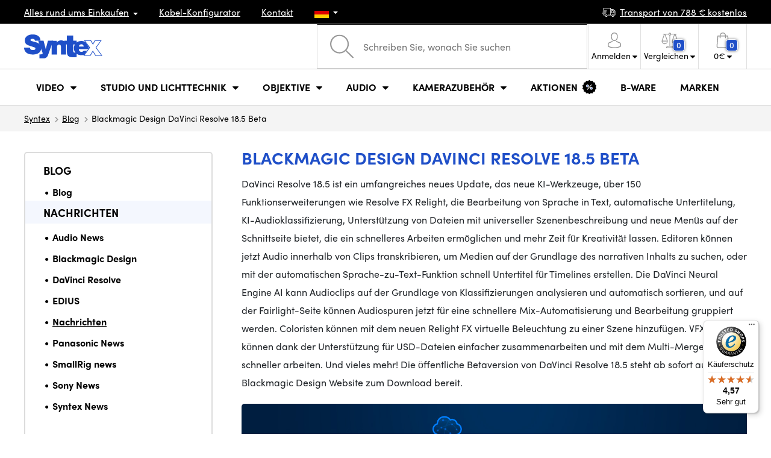

--- FILE ---
content_type: text/html; charset=UTF-8
request_url: https://www.syntexshop.de/beta-verze-davinci-resolve-18-5-ke-stazeni
body_size: 15829
content:
<!doctype html>
<html lang="cs" class="cc--light-funky">
<head>
	<meta charset="utf-8">
	<meta name="viewport" content="width=device-width, initial-scale=1, user-scalable=no, maximum-scale=1, shrink-to-fit=no">
	<title>Blackmagic Design DaVinci Resolve 18.5 Beta / SYNTEXSHOP.DE</title>
	<style> img, svg { max-width: 0px; height: auto; } </style>
	<link rel="stylesheet" href="https://use.typekit.net/xhw5loq.css">
	<link href="/styles/20260118-185811/css.css" rel="stylesheet" lazyload>
	<script>(function(a){_q=function(){return a;};$=function(f){typeof f==="function" && a.push(arguments);return $;};jQuery=$.ready=$;}([]));</script>
	<script>var mobileApp=0, mobilePromo=0, downloadPromo=0, eshopRoundIt=2, eshopLang='DE', eshopType = 'RETAIL';</script>

	<meta name="description" content="DaVinci Resolve 18.5 ist ein umfangreiches neues Update, das neue KI-Werkzeuge, über 150 Funktionserweiterungen wie Resolve">
	<meta name="twitter:card" content="summary">
	<meta name="twitter:title" content="Blackmagic Design DaVinci Resolve 18.5 Beta / SYNTEXSHOP.DE">
	<meta name="twitter:description" content="DaVinci Resolve 18.5 ist ein umfangreiches neues Update, das neue KI-Werkzeuge, über 150 Funktionserweiterungen wie Resolve">
	<meta name="twitter:image" content="https://www.syntexshop.de/media/facebook/DE_fbshare.png">

	<meta property="og:title" content="Blackmagic Design DaVinci Resolve 18.5 Beta / SYNTEXSHOP.DE">
	<meta property="og:description" content="DaVinci Resolve 18.5 ist ein umfangreiches neues Update, das neue KI-Werkzeuge, über 150 Funktionserweiterungen wie Resolve">
	<meta property="og:image" content="https://www.syntexshop.de/media/facebook/DE_fbshare.png">
	<meta property="og:site_name" content="SYNTEXSHOP.DE">
	<meta property="og:url" content="https://www.syntexshop.de/beta-verze-davinci-resolve-18-5-ke-stazeni">
	<link rel="shortcut icon" href="/favicon.ico">
	<meta name="robots" content="index, follow">
		<script type="application/ld+json"> {
		"@context": "https://schema.org", "@type":
		"Organization", "url": "https://www.syntexshop.de/",
		"logo": "https://www.syntexshop.de/styles/img/logo.svg"
	} </script>
		<script> var GTMTag='GTM-PTHQZ4C'; window.dataLayer = window.dataLayer || []; </script>
		</head>
<body class="preload">
  <div class="web-wrap" id="top">
		<div class="top-info">
			<div class="container">
				<ul>
					<li class="has-dropdown">
						<a href="/all-about-shopping"><span>Alles rund ums Einkaufen</span></a>
						<ul class="dropdown">
							<li><a href="/i/versand-und-bezahlung">
								Versand und Bezahlung</a></li>
							<li><a href="/i/allgemeine-geschaftsbedingungen">
								Geschäftsbedingungen (AGB)</a></li>
							<li><a href="/i/bedingungen-fur-die-nutzung-der-website">
								Nutzungsbedingungen</a></li>
							<li><a href="/i/prodejna-praha">
								Zentrale Prag</a></li>
							<li><a href="/i/geschaft-in-bratislava">
								Geschäft Bratislava</a></li>
						</ul>
					</li>
					<li><a href="/kabel-und-steckverbinder-kabel-konfigurator">
						<span>Kabel-Konfigurator</span></a></li>
					<li><a href="/i/kontakt">
						Kontakt</a></li>
					<li class="lang has-dropdown">
						<a href="/"><img src="/styles/flags/DE.svg"/></a>
						<ul class="dropdown">
							<li><a href="https://www.syntex.cz/"><img src="/styles/flags/CZ.svg"/> CZ</a></li>
							<li><a href="https://www.syntex.sk/"><img src="/styles/flags/SK.svg"/> SK</a></li>
							<li><a href="https://www.syntex.tv/"><img src="/styles/flags/EU.svg"/> EU</a></li>
							<li><a href="https://www.syntexshop.hu/"><img src="/styles/flags/HU.svg"/> HU</a></li>
							<li><a href="https://www.syntexshop.at/"><img src="/styles/flags/AT.svg"/> AT</a></li>
							<li><a href="https://www.syntexshop.de/"><img src="/styles/flags/DE.svg"/> DE</a></li>
							<li><a href="https://www.syntex.si/"><img src="/styles/flags/SI.svg"/> SI</a></li>
							<li><a href="https://www.syntex.hr/"><img src="/styles/flags/HR.svg"/> HR</a></li>
						</ul>
					</li>
				</ul>
				<ul>
					<li><a href="/i/versand-und-bezahlung"><img src="/styles/img/car.svg"/><span>
						Transport von						788						€ kostenlos</span></a></li>
														</ul>
			</div>
		</div>				<div class="header-placeholder"><div class="header-main">
			<header>
				<div class="header-main__top"><div class="container">
					<a href="/" class="logo"><img src="/styles/img/logo.svg"/></a>
					<ul class="tools">
						<li class="tools-search">
							<a href="" class="search-open"><span>
								<svg xmlns="http://www.w3.org/2000/svg" viewBox="0 0 450 449.09"><path d="M446.36,427.62,315,297.29A178.84,178.84,0,0,0,359.1,179.55C359.1,80.48,278.52,0,179.55,0S0,80.58,0,179.55,80.58,359.1,179.55,359.1A178.84,178.84,0,0,0,297.29,315L428.62,445.36a12.67,12.67,0,0,0,8.87,3.73,12.31,12.31,0,0,0,8.87-3.73A12.63,12.63,0,0,0,446.36,427.62ZM25.12,179.55C25.12,94.4,94.4,25.21,179.45,25.21S333.79,94.49,333.79,179.55,264.61,334,179.45,334,25.12,264.7,25.12,179.55Z" style="fill:#969696"/></svg>
							</span><strong>Abgerufen von</strong></a>
							<form class="search" method="get" action="/search" id="sform" autocomplete="off">
								<input type="text" id="squery" name="q" value="" placeholder="Schreiben Sie, wonach Sie suchen" />
								<span><svg xmlns="http://www.w3.org/2000/svg" viewBox="0 0 450 449.09"><path d="M446.36,427.62,315,297.29A178.84,178.84,0,0,0,359.1,179.55C359.1,80.48,278.52,0,179.55,0S0,80.58,0,179.55,80.58,359.1,179.55,359.1A178.84,178.84,0,0,0,297.29,315L428.62,445.36a12.67,12.67,0,0,0,8.87,3.73,12.31,12.31,0,0,0,8.87-3.73A12.63,12.63,0,0,0,446.36,427.62ZM25.12,179.55C25.12,94.4,94.4,25.21,179.45,25.21S333.79,94.49,333.79,179.55,264.61,334,179.45,334,25.12,264.7,25.12,179.55Z" style="fill:#969696"/></svg></span>
								<a href="" class="search-close" autocomplete="off"><i class="fas fa-times"></i></a>
							</form>
						</li>						<li class="js-click">							<a href="/eshop/loginform">
								<span><svg xmlns="http://www.w3.org/2000/svg" viewBox="0 0 410.76 482.9"><g id="Vrstva_2" data-name="Vrstva 2"><g id="Capa_1" data-name="Capa 1"><path d="M203.63,260.2h3.2c29.3-.5,53-10.8,70.5-30.5,38.5-43.4,32.1-117.8,31.4-124.9-2.5-53.3-27.7-78.8-48.5-90.7C244.73,5.2,226.63.4,206.43,0h-1.7c-11.1,0-32.9,1.8-53.8,13.7s-46.6,37.4-49.1,91.1c-.7,7.1-7.1,81.5,31.4,124.9C150.63,249.4,174.33,259.7,203.63,260.2Zm-75.1-152.9c0-.3.1-.6.1-.8,3.3-71.7,54.2-79.4,76-79.4h1.2c27,.6,72.9,11.6,76,79.4a2,2,0,0,0,.1.8c.1.7,7.1,68.7-24.7,104.5-12.6,14.2-29.4,21.2-51.5,21.4h-1c-22-.2-38.9-7.2-51.4-21.4C121.63,176.2,128.43,107.9,128.53,107.3Z" style="fill:#969696"/><path d="M410.73,383.6v-.3c0-.8-.1-1.6-.1-2.5-.6-19.8-1.9-66.1-45.3-80.9l-1-.3c-45.1-11.5-82.6-37.5-83-37.8a13.5,13.5,0,1,0-15.5,22.1c1.7,1.2,41.5,28.9,91.3,41.7,23.3,8.3,25.9,33.2,26.6,56a20.08,20.08,0,0,0,.1,2.5c.1,9-.5,22.9-2.1,30.9-16.2,9.2-79.7,41-176.3,41-96.2,0-160.1-31.9-176.4-41.1-1.6-8-2.3-21.9-2.1-30.9,0-.8.1-1.6.1-2.5.7-22.8,3.3-47.7,26.6-56,49.8-12.8,89.6-40.6,91.3-41.7a13.5,13.5,0,0,0-15.5-22.1c-.4.3-37.7,26.3-83,37.8-.4.1-.7.2-1,.3C2,314.7.73,361,.13,380.7a20.08,20.08,0,0,1-.1,2.5v.3c-.1,5.2-.2,31.9,5.1,45.3a12.83,12.83,0,0,0,5.2,6.3c3,2,74.9,47.8,195.2,47.8s192.2-45.9,195.2-47.8a13.38,13.38,0,0,0,5.2-6.3C410.93,415.5,410.83,388.8,410.73,383.6Z" style="fill:#969696"/></g></g></svg></span>
								<strong class="has-dropdown">Anmelden<img src="/styles/img/dropdown-black.svg"></strong>
							</a>
							<div class="login-dropdown dropdown">
								<form action="/eshop/login" method="post">
									<div class="form-group">
										<label>E-Mail:</label>
										<input type="email" class="form-control" value="" name="loginemail" required>
									</div>
																		<div class="form-group">
										<label>Kennwort:<a href="/eshop/forgotpassword">Vergessenes Passwort</a></label>
										<input type="password" class="form-control" value="" name="loginpassword" required>
									</div>
																		<div class="buttons-divide mb-3">
										<button type="submit" class="btn btn-success">Einloggen</button>
										<span>oder</span>
										<a href="https://www.facebook.com/v15.0/dialog/oauth?scope=email&state=4f4361ca43a59b78822abf682e187911&response_type=code&approval_prompt=auto&redirect_uri=https%3A%2F%2Fwww.syntexshop.de%2F%3Ffacebook%3D1&client_id=516606982478176" class="btn btn-fb"><span><i class="fab fa-facebook-f"></i>&nbsp;&nbsp;Anmeldung durch Facebook</span></a>										<a href="https://accounts.google.com/o/oauth2/auth?response_type=code&access_type=online&client_id=19588025809-v61tok6nae6ogack3b5lgb909tv5smet.apps.googleusercontent.com&redirect_uri=https://www.syntexshop.de/?google=1&state&scope=email%20profile&approval_prompt=auto" class="btn btn-google  mt-2"><span><i class="fab fa-google"></i>&nbsp;&nbsp;Google-Anmeldung</span></a>										<a href="https://appleid.apple.com/auth/authorize?response_type=code&response_mode=form_post&client_id=tv.syntex.login&redirect_uri=https%3A%2F%2Fwww.syntexshop.de%2F%3Fapple%3D1&state=5f71677478&scope=name+email" class="btn btn-apple  mt-2"><span><i class="fab fa-apple"></i>&nbsp;&nbsp;AppleID-Anmeldung</span></a>																				<span>oder</span>
										<a href="/eshop/register" class="btn btn-primary">Registrieren</a>
									</div>
								</form>
							</div>
						</li>
						<li id="compareHeader">
							<a class="compareURL">
								<span>
									<svg xmlns="http://www.w3.org/2000/svg" viewBox="0 0 437.74 419"><g id="Vrstva_2" data-name="Vrstva 2"><g id="Layer_1" data-name="Layer 1"><path d="M437.51,226.27a8.86,8.86,0,0,0-.06-1.15l-.39-1.09c0-.08-.05-.16-.09-.25L376.43,54H392.6a9.13,9.13,0,0,0,0-18.26H254.4A36.4,36.4,0,0,0,228.32,9.68V9.13a9.13,9.13,0,1,0-18.26,0v.55A36.44,36.44,0,0,0,184,35.76H45.79a9.13,9.13,0,1,0,0,18.26H61L.77,223.79.69,224l-.39,1.1a7.47,7.47,0,0,0-.07,1.15A9,9,0,0,0,0,227.42a82.14,82.14,0,1,0,164.28,0,8.67,8.67,0,0,0-.23-1.15,8.86,8.86,0,0,0-.06-1.15L163.6,224c0-.08,0-.16-.09-.25L103,54h81A36.47,36.47,0,0,0,210.06,80.1v275H159.33c-11.79,0-22.24,7.53-25.71,18L119.53,406.3a9.12,9.12,0,0,0,8.4,12.7H310.46a9.13,9.13,0,0,0,8.4-12.7L305,373.84a27.34,27.34,0,0,0-26-18.73H228.32V80.1A36.44,36.44,0,0,0,254.4,54h80.1L274.23,223.79l-.08.23-.39,1.1a9,9,0,0,0-.07,1.15,9,9,0,0,0-.23,1.15,82.14,82.14,0,1,0,164.28,0A8.67,8.67,0,0,0,437.51,226.27Zm-355.37,65A64,64,0,0,1,18.9,236.55H145.38A64,64,0,0,1,82.14,291.31Zm60-73H22.1L81.64,54h.71ZM288,380.3l8.69,20.45h-155l9-21.14a9.13,9.13,0,0,1,8.66-6.24H279.05C283,373.37,286.47,375.88,288,380.3ZM219.19,63.14a18.26,18.26,0,1,1,18.26-18.25A18.27,18.27,0,0,1,219.19,63.14ZM355.1,54h.71l59.81,164.27h-120Zm.5,237.29a64,64,0,0,1-63.23-54.76H418.84A64,64,0,0,1,355.6,291.31Z" style="fill:#969696"/></g></g></svg>
									<span id="comparisonCount">0</span>
								</span>
								<strong class="has-dropdown">Vergleichen<img src="/styles/img/dropdown-black.svg"></strong>
							</a>
							<div class="compare-dropdown dropdown" id="compareContent">
																	<div class="delivery-info">
	Fügen Sie Ihre Produkte zur Anzeige eines Parametervergleiches hinzu. Siehe "Zum Vergleich hinzufügen" bei jedem Produkt.</div>
															</div>
						</li>						<li id="carthover">
							<a href="/eshop/basket">
								<span>
								<svg xmlns="http://www.w3.org/2000/svg" viewBox="0 0 391.4 489"><g id="Vrstva_2" data-name="Vrstva 2"><g id="Capa_1" data-name="Capa 1"><path d="M391.3,422.7l-28-315.3a13.48,13.48,0,0,0-13.4-12.3H292.3a96.61,96.61,0,0,0-193.2,0H41.5a13.41,13.41,0,0,0-13.4,12.3L.1,422.7c0,.4-.1.8-.1,1.2C0,459.8,32.9,489,73.4,489H318c40.5,0,73.4-29.2,73.4-65.1A4.87,4.87,0,0,0,391.3,422.7ZM195.7,27a69.67,69.67,0,0,1,69.6,68.1H126.1A69.67,69.67,0,0,1,195.7,27ZM318,462H73.4c-25.4,0-46-16.8-46.4-37.5L53.8,122.2H99v41a13.5,13.5,0,0,0,27,0v-41H265.3v41a13.5,13.5,0,0,0,27,0v-41h45.2l26.9,302.3C364,445.2,343.3,462,318,462Z" style="fill:#969696"/></g></g></svg>
								<span id="setnumproducts">0</span></span>
								<strong class="has-dropdown"><span id="settotalprice">0</span> €<img src="/styles/img/dropdown-black.svg"></strong>
							</a>
							<div class="cart-dropdown dropdown" id="b-cart-content">
									<div class="delivery-info">
		Ihr Korb ist derzeit leer. Viel Spass beim Stöbern.	</div>
								</div>						</li>
						<li class="open-mobile">
							<button class="hamburger hamburger--collapse hamburger--accessible js-hamburger" type="button">
							  	<span class="hamburger-box"><span class="hamburger-inner"></span></span>
								<span class="hamburger-label">Menu</span>
							</button>
						</li>
					</ul>
				</div></div>
								<div class="header-main__nav"><div class="container">
				<nav>
					<ul>
									<li class="hassubmenu">
				<em>					<span>Video</span>
											<i class="fas fa-chevron-down"></i>
						<i class="fas fa-chevron-up"></i>
						<span class="ico-select">
							<svg viewBox="0 0 292.36 164.45"><path d="M286.93,133.33,159,5.42a17.94,17.94,0,0,0-25.7,0L5.42,133.33a17.93,17.93,0,0,0,0,25.69,17.59,17.59,0,0,0,12.85,5.43H274.09a18.17,18.17,0,0,0,12.84-31.12Z"></path></svg>
						</span>
														</em>									<div class="submenu dropdown">
						<div class="submenu__header"><a href="/schafscherer-overheads-konverter-signalwandler" class="submenu__header__btn">Video Konverter</a><a href="/software-disk-array__blackmagic-design" class="submenu__header__btn">daVinci Resolve</a></div>						<div class="submenu__body">
														<div class="submenu__links">
								<div class="submenu__links__section"><strong><a href="/kameras">Kameras</a></strong><ul><li><a href="/kameras-digitales-kino">Digitales Kino</a></li><li><a href="/kameras-sendung">Sendung</a></li><li><a href="/kameras-action-kameras">Action-Kameras</a></li><li><a href="/kameras-kompaktkameras">Kompaktkameras</a></li><li><a href="/kameras-ptz-kameras">PTZ-Kameras, Webcams</a></li><li><a href="/streaming-kamera-stream">Kamera-Stream</a></li><li><a href="/kameras-sicherheits-ip-kameras">Sicherheits-IP-Kameras</a></li></ul></div><div class="submenu__links__section"><strong><a href="/objektive-filter">Objektive und Filter</a></strong><ul><li><a href="/objektive-filter-objektive">Objektive</a></li><li><a href="/objektive-filter-reinigung">Reinigung</a></li><li><a href="/objektive-filter-filter">Filter</a></li><li class="li-all"><a href="/objektive-filter">Objektive und Filter</a></li></ul></div><div class="submenu__links__section"><strong><a href="/schafscherer-overheads-konverter-drahtlose-videoubertragung">Drahtlose Videoübertragung</a></strong><ul><li><a href="schafscherer-overheads-konverter-drahtlose-videoubertragung__zugang%20wireless%20video_sdi">SDI Übertragung</a></li><li><a href="/schafscherer-overheads-konverter-drahtlose-videoubertragung__zugang%20wireless%20video_hdmi">HDMI Übertragung​</a></li><li><a href="/schafscherer-overheads-konverter-drahtlose-videoubertragung__hollyland">Holllyland</a></li></ul></div><div class="submenu__links__section"><strong><a href="/regie-drahtlos-av-konverter">Regie, Drahtlos AV und Konverter</a></strong><ul><li><a href="/schafscherer-overheads-konverter-unter-der-regie-von">Unter der Regie von</a></li><li><a href="/schafscherer-overheads-konverter-mobile-live-redaktionsraume">Mobile Live-Redaktionsräume</a></li><li><a href="/streaming-streaming-overhead">Streaming-Overhead</a></li><li><a href="/software-disk-array-treiber-software-mehrkosten">Software-Mehrkosten</a></li><li><a href="/schafscherer-overheads-konverter-signalwandler">Signalwandler</a></li><li><a href="/videorekorder-feldaufzeichnungsgerate-monitore">Feldaufzeichnungsgeräte / Monitore</a></li><li><a href="/videorekorder-studio-recorder">Studio-Recorder</a></li><li><a href="/videorekorder-videoaufzeichnung">Videoaufzeichnung</a></li></ul></div><div class="submenu__links__section"><strong><a href="/kabel-und-steckverbinder">Kabel, Stecker und Adapter</a></strong><ul><li><a href="/kabel-und-steckverbinder-sdi-kabel">SDI-Kabel</a></li><li><a href="/kabel-und-steckverbinder-hdmi-kabel">HDMI-Kabel</a></li><li><a href="/kabel-und-steckverbinder-kabel-auf-der-trommel">Kabel auf der Trommel</a></li><li><a href="/kabel-und-steckverbinder-optische-kabel-fertiggestellt">Optische Kabel fertiggestellt</a></li><li><a href="/thunderbolt-cables">Thunderbolt cables</a></li></ul></div><div class="submenu__links__section"><strong><a href="/schafscherer-overheads-konverter-gegensprechanlage-tally">Gegensprechanlage/Tally</a></strong><ul><li><a href="/schafscherer-overheads-konverter-gegensprechanlage-tally__hollyland">Hollyland Kommunikationssysteme</a></li><li><a href="/schafscherer-overheads-konverter-gegensprechanlage-tally__avmatrix">AV Matrix Tally</a></li></ul></div><div class="submenu__links__section"><strong><a href="/monitore">Monitore</a></strong><ul></ul></div>							</div>
																					<div class="submenu__promo">
								<div class="submenu__promo__box lazyload" data-bg="/media/submenu/panasonic-cam-01.png"><strong>Panasonic</strong><a href="/kameras-digitales-kino__panasonic">LUMIX</a></div><div class="submenu__promo__box lazyload" data-bg="/media/submenu/bmd-cam-01.png"><strong>Blackmagic</strong><a href="/kameras-digitales-kino__blackmagic-design">Digital Cinema</a></div><div class="submenu__promo__box lazyload" data-bg="/media/submenu/sony-cam-01.png"><strong>Sony</strong><a href="/kameras-digitales-kino__sony">ALPHA</a></div>							</div>
													</div>
					</div>
							</li>
						<li class="hassubmenu">
				<a href="/lichter-lichter">					<span>Studio und Lichttechnik</span>
											<i class="fas fa-chevron-down"></i>
						<i class="fas fa-chevron-up"></i>
						<span class="ico-select">
							<svg viewBox="0 0 292.36 164.45"><path d="M286.93,133.33,159,5.42a17.94,17.94,0,0,0-25.7,0L5.42,133.33a17.93,17.93,0,0,0,0,25.69,17.59,17.59,0,0,0,12.85,5.43H274.09a18.17,18.17,0,0,0,12.84-31.12Z"></path></svg>
						</span>
														</a>									<div class="submenu dropdown">
						<div class="submenu__header"><a href="/schafscherer-overheads-konverter-unter-der-regie-von__avmatrix" class="submenu__header__btn">AV Matrix Regie</a><a href="/monitore-monitore-und-projektoren__feelworld" class="submenu__header__btn">Feelworld TOP-Monitore​</a><a href="/monitore-monitore-und-projektoren__portkeys" class="submenu__header__btn">Portkeys TOP-Monitore​</a></div>						<div class="submenu__body">
														<div class="submenu__links">
								<div class="submenu__links__section"><strong><a href="/lichter-tragbare-lichter">Tragbare Lichter</a></strong><ul><li><a href="/lichter-studio-leuchten">Studio-Leuchten</a></li><li><a href="/lichter-stative-fur-leuchten">Stative für Leuchten</a></li><li><a href="/lichter-lichter-auf-der-kamera">Lichter auf der Kamera</a></li><li><a href="/lichter-zubehor">Zubehör für Leuchten</a></li><li><a href="/lichter-stative-fur-leuchten">Stative für Leuchten</a></li></ul></div><div class="submenu__links__section"><strong><a href="/streaming">Streaming</a></strong><ul><li><a href="/streaming-streaming-overhead">Streaming-Overhead</a></li><li><a href="/streaming-kamera-stream">Kamera-Stream</a></li><li><a href="/capture-karten">Videoschnittkarten</a></li><li><a href="/karten-ausschneiden-karten-ausschneiden__andere_mehr-eingaben">I/O-Karten für vMix</a></li><li><a href="/streaming-drehgeber">Drehgeber</a></li></ul></div><div class="submenu__links__section"><strong><a href="/regie-drahtlos-av-konverter">Regie, Drahtlos AV und Konverter</a></strong><ul><li><a href="/schafscherer-overheads-konverter-tastung">Tastung</a></li><li><a href="/schafscherer-overheads-konverter-signalwandler">Signalwandler</a></li><li><a href="/schafscherer-overheads-konverter-unter-der-regie-von">Unter der Regie von</a></li><li><a href="/videorekorder-studio-recorder">Studio-Recorder</a></li></ul></div><div class="submenu__links__section"><strong><a href="/monitore-monitore-und-projektoren">monitore und Projektoren</a></strong><ul><li><a href="/monitore-kamera-monitore">Kamera-Monitore</a></li><li><a href="/monitore-studio-monitore">Studio-Monitore</a></li><li><a href="/monitore-suchmaschine">Suchmaschine</a></li><li><a href="/monitore-montage-von-monitoren">Montage von Monitoren</a></li><li><a href="/monitore-schirme-fur-monitore">Schirme für Monitore</a></li><li><a href="/surveillance-monitors">Überwachungsmonitore</a></li></ul></div><div class="submenu__links__section"><strong><a href="/stative-slider-gimbal">Stative, Slider und Gimbal</a></strong><ul><li><a href="/stative-slider-und-gimbal-stative-fur-mikrofone">Stative für Mikrofone</a></li><li><a href="/stative-gleiter-kardanringe-stative">Stative</a></li></ul></div><div class="submenu__links__section"><strong><a href="/schafscherer-overheads-konverter-gegensprechanlage-tally">Gegensprechanlage/Tally</a></strong><ul></ul></div>							</div>
																					<div class="submenu__promo">
								<div class="submenu__promo__box lazyload" data-bg="/media/submenu/headphones.png"><strong>SmallRig Aktionen</strong><a href="/smallrig-rc60b-cob-led-video-light-with-power-bank-clamp-edition-4376">Smalrig RC60B</a></div>							</div>
													</div>
					</div>
							</li>
						<li class="hassubmenu">
				<a href="/objektive-filter-linsen-und-filter">					<span>Objektive</span>
											<i class="fas fa-chevron-down"></i>
						<i class="fas fa-chevron-up"></i>
						<span class="ico-select">
							<svg viewBox="0 0 292.36 164.45"><path d="M286.93,133.33,159,5.42a17.94,17.94,0,0,0-25.7,0L5.42,133.33a17.93,17.93,0,0,0,0,25.69,17.59,17.59,0,0,0,12.85,5.43H274.09a18.17,18.17,0,0,0,12.84-31.12Z"></path></svg>
						</span>
														</a>									<div class="submenu dropdown">
						<div class="submenu__header"><a href="/objektive-filter-objektive__moment__bajonett_t-series" class="submenu__header__btn">T-Series Moment Objektive​</a><a href="/ttartisan" class="submenu__header__btn">TTARTISAN TOP</a></div>						<div class="submenu__body">
														<div class="submenu__links">
								<div class="submenu__links__section"><strong><a href="/objektive-filter-linsen-und-filter">Objektive und Filter</a></strong><ul><li><a href="/objektive-filter-objektive__bajonett_ef">EF Bajonett</a></li><li><a href="/objektive-filter-objektive__bajonett_x-mount">Fuji X-Bajonett</a></li><li><a href="/objektive-filter-objektive__bajonett_e-mount">E-Bajonett</a></li><li><a href="/objektive-filter-objektive__bajonett_rf">RF-Bajonett</a></li><li><a href="/objektive-filter-objektive__bajonett_mft">m43 MFT</a></li><li><a href="/objektive-filter-objektive__bajonett_b4-2-3">B4 broadcast</a></li><li><a href="/objektive-filter-objektive__bajonett_pl">PL Bajonett</a></li><li><a href="/objektive-filter-objektive__bajonett_z-mount">Nikon Z-Bajonett</a></li><li><a href="/objektive-filter-objektive__bajonett_l-mount">L-Bajonett</a></li><li><a href="/objektive-filter-objektive__anamorphotisch_ano">Anamorphotisch</a></li></ul></div><div class="submenu__links__section"><strong><a href="/objektive-filter-filter">Filter</a></strong><ul><li><a href="/objektive-filter-filter__filter-type_uv-filtr">UV-Filter</a></li><li><a href="/objektive-filter-filter__filter-type_variable-nd">Vario-ND-Filter</a></li><li><a href="/objektive-filter-filter__moment">Moment-Filter</a></li><li><a href="/objektive-filter-filter__kfc">KF Concept- Filter</a></li><li><a href="/objektive-filter-filter__format-filter_4x5-65">4x5,65 Filter</a></li><li><a href="/objektive-filter-filter__bajonett_dji-osmo-pocket-3">DJI Osmo Pocket 3 Filter</a></li><li><a href="/objektive-filter-weitwinklige-unterarme-und-tele">Weitwinklige Unterarme und Tele</a></li></ul></div><div class="submenu__links__section"><strong><a href="/objektive-filter-adapter">Adapter</a></strong><ul><li><a href="/objektive-filter-adapter">Adapter</a></li></ul></div><div class="submenu__links__section"><strong><a href="/objektive-filter-zoomsteuerung">Zoomsteuerung</a></strong><ul><li><a href="/objektive-filter-seitlicher-fokus">Seitlicher Fokus</a></li><li><a href="/objektive-filter-matte-box">Matte Box</a></li><li><a href="/objektive-filter-zoomsteuerung">Zoomsteuerung</a></li></ul></div><div class="submenu__links__section"><strong><a href="/objektive-filter-linsen-und-filter">linsen und Filter</a></strong><ul><li><a href="/objektive-filter-reinigung">Reinigung</a></li><li><a href="/lens-cover">Lens cover</a></li></ul></div>							</div>
																				</div>
					</div>
							</li>
						<li class="hassubmenu">
				<a href="/audio">					<span>Audio</span>
											<i class="fas fa-chevron-down"></i>
						<i class="fas fa-chevron-up"></i>
						<span class="ico-select">
							<svg viewBox="0 0 292.36 164.45"><path d="M286.93,133.33,159,5.42a17.94,17.94,0,0,0-25.7,0L5.42,133.33a17.93,17.93,0,0,0,0,25.69,17.59,17.59,0,0,0,12.85,5.43H274.09a18.17,18.17,0,0,0,12.84-31.12Z"></path></svg>
						</span>
														</a>									<div class="submenu dropdown">
						<div class="submenu__header"><a href="/audio__sennheiser" class="submenu__header__btn">Sennheiser TOP</a><a href="/audio__rode" class="submenu__header__btn">RODE TOP</a><a href="/audio__hollyland" class="submenu__header__btn">Hollyland TOP</a></div>						<div class="submenu__body">
														<div class="submenu__links">
								<div class="submenu__links__section"><strong><a href="/audio-mikrofone">Mikrofone</a></strong><ul><li><a href="/audio-kamera-mikrofone">Kamera-Mikrofone</a></li><li><a href="/audio-studio-mikrofone">Studio-Mikrofone</a></li><li><a href="/audio-ansteckmikrofone">Ansteckmikrofone</a></li><li><a href="/audio-drahtlose-systeme">Drahtlose Systeme</a></li><li><a href="/audio-zubehor">Zubehör</a></li><li><a href="/stative-slider-und-gimbal-stative-fur-mikrofone">Stative für Mikrofone</a></li></ul></div><div class="submenu__links__section"><strong><a href="/audio-kopfhorer">Kopfhörer</a></strong><ul><li><a href="/audio-kopfhorer__sennheiser">Sennheiser Kopfhörer​</a></li><li><a href="/audio-kopfhorer__rode">RODE Kopfhörer​</a></li><li><a href="/audio-kopfhorer__yamaha">Yamaha Kopfhörer​</a></li></ul></div><div class="submenu__links__section"><strong><a href="/audio-studio-monitore">Studio-Monitore</a></strong><ul><li><a href="/audio-studio-monitore?cmax_0=201&vmax_0=1500">Studiomonitore bis 200 EUR</a></li><li><a href="/audio-studio-monitore?cmax_0=402&vmax_0=1500">Studiomonitore bis 400 EUR</a></li></ul></div><div class="submenu__links__section"><strong><a href="/audio-mischpult">Mischpult</a></strong><ul><li><a href="/audio-mischtechnik__rode">Rode Mischpulte</a></li><li><a href="/audio-mischtechnik__presonus">Presonus Mischpulte</a></li><li><a href="/audio-audio-schnittstelle">Audio-Schnittstelle</a></li><li><a href="/audio-aufzeichnungen">Aufzeichnungen</a></li></ul></div><div class="submenu__links__section"><strong><a href="/kabel-und-steckverbinder">Kabel, Stecker und Adapter</a></strong><ul><li><a href="/kabel-und-steckverbinder-audiokabel">Audiokabel</a></li><li><a href="/kabel-und-steckverbinder-audiokabel__steckertyp_xlr">XLR-Kabel</a></li></ul></div>							</div>
																					<div class="submenu__promo">
								<div class="submenu__promo__box lazyload" data-bg="/media/submenu/headphones.png"><strong>Mikrofone für iPhone 16 und 15</strong><a href="/search__masters_28542,28544,28545,28546,37190,37191,37193,37194?q=lark+m2">Hollyland LARK M2</a><a href="/search__masters_28542,28544,28545,28546,37190,37191,37193,37194?q=rode+wireless">RODE Wireless</a><a href="/audio-ansteckmikrofone__dji">Dji Mic</a></div>							</div>
													</div>
					</div>
							</li>
						<li class="hassubmenu">
				<a href="/accessoires-kafigtaschen-karten">					<span>Kamerazubehör</span>
											<i class="fas fa-chevron-down"></i>
						<i class="fas fa-chevron-up"></i>
						<span class="ico-select">
							<svg viewBox="0 0 292.36 164.45"><path d="M286.93,133.33,159,5.42a17.94,17.94,0,0,0-25.7,0L5.42,133.33a17.93,17.93,0,0,0,0,25.69,17.59,17.59,0,0,0,12.85,5.43H274.09a18.17,18.17,0,0,0,12.84-31.12Z"></path></svg>
						</span>
														</a>									<div class="submenu dropdown">
						<div class="submenu__header"><a href="/accessoires-kafigtaschen-karten__exascend" class="submenu__header__btn">Exascend TOP</a><a href="/smallrig" class="submenu__header__btn">SmallRig TOP</a><a href="/stative-gleiter-kardanringe-stative__manfrotto" class="submenu__header__btn">Manfrotto Stative TOP</a><a href="/tilta" class="submenu__header__btn submenu__header__btn--dark">Tilta Zubehör​</a></div>						<div class="submenu__body">
														<div class="submenu__links">
								<div class="submenu__links__section"><strong><a href="/accessoires-kafigtaschen-karten-rigs-kafige-zubehor">Rigs, Käfige, Zubehör</a></strong><ul><li><a href="/accessoires-kafigtaschen-karten-fertige-bausatze">Fertige Bausätze</a></li><li><a href="/accessoires-kafigtaschen-karten-kafige">Käfige</a></li><li><a href="/accessoires-kafigtaschen-karten-platten-unter-der-kamera">Platten unter der Kamera</a></li><li><a href="/accessoires-kafigtaschen-karten-matte-box">Matte Box</a></li><li><a href="/accessoires-kafigtaschen-karten-magischer-arm-arme">Magischer Arm - Arme</a></li><li><a href="/accessoires-kafigtaschen-karten-schulterstutzen">Schulterstützen</a></li><li><a href="/accessoires-kafigtaschen-karten-griffe">Griffe</a></li><li><a href="/accessoires-kafigtaschen-karten-15-und-19-mm-zubehor">15- und 19-mm-Zubehör</a></li><li><a href="/accessoires-kafigtaschen-karten-schrauben-schraubendreher">Schrauben, Schraubendreher</a></li></ul></div><div class="submenu__links__section"><strong><a href="/stative-slider-gimbal">Stative, Slider und Gimbal</a></strong><ul><li><a href="/stative-gleiter-kardanringe-stative">Stative</a></li><li><a href="/stative-gleiter-kardanringe-stativplatten">Stativplatten</a></li><li><a href="/tripods-for-lights">Tripods for lights</a></li><li><a href="/stative-gleiter-kardanringe-tischstative">Tischstative</a></li><li><a href="/stative-gleiter-kardanringe-kardanische-aufhangungen">Kardanische Aufhängungen</a></li><li><a href="/stative-gleiter-kardanringe-schieberegler">Schieberegler</a></li></ul></div><div class="submenu__links__section"><strong><a href="/batterien-ladegerate-netzteile-batterien">Batterien</a></strong><ul><li><a href="/batterien-ladegerate-netzteile-batterien__mount-type_v-mount">V-Mount Batterien​</a></li><li><a href="/batterien-ladegerate-netzteile-batterien__mount-type_np-f">Sony NP Batterien​⬤</a></li><li><a href="/batterien-ladegerate-netzteile-batterie-14-4v">Batterie 14,4V</a></li><li><a href="/batterien-ladegerate-netzteile-7-2-v-batterie">7,2-V-Batterie</a></li><li><a href="/batterien-ladegerate-netzteile-14-4-v-ladegerate">14,4-V-Ladegeräte</a></li><li><a href="/batterien-ladegerate-netzteile-7-2v-ladegerate">7,2V-Ladegeräte</a></li><li><a href="/batterien-ladegerate-netzteile-power-batterieplatten">Power-Batterieplatten</a></li><li><a href="/batterien-ladegerate-netzteile-stromversorgungen">Stromversorgungen</a></li></ul></div><div class="submenu__links__section"><strong><a href="/accessoires-kafigtaschen-karten-karten-leser">Karten, Leser</a></strong><ul><li><a href="/accessoires-kafigtaschen-karten-sd-karten">SD-Karten</a></li><li><a href="/accessoires-kafigtaschen-karten-ssd">SSD</a></li><li><a href="/accessoires-kafigtaschen-karten-cfast-karten">CFAST-Karten</a></li><li><a href="/accessoires-kafigtaschen-karten-cfexpress">CFexpress</a></li><li><a href="/accessoires-kafigtaschen-karten-red-mini-mag">RED MINI-MAG</a></li><li><a href="/accessoires-kafigtaschen-karten-kartenleser">Kartenleser</a></li></ul></div><div class="submenu__links__section"><strong><a href="/kabel-und-steckverbinder">Kabel, Stecker und Adapter</a></strong><ul><li><a href="/kabel-und-steckverbinder-hdmi-kabel">HDMI-Kabel</a></li><li><a href="/kabel-und-steckverbinder-sdi-kabel">SDI-Kabel</a></li><li><a href="/kabel-und-steckverbinder-kabel-auf-der-trommel">Kabel auf der Trommel</a></li><li><a href="/kabel-und-steckverbinder-optische-kabel-fertiggestellt">Optische Kabel fertiggestellt</a></li></ul></div><div class="submenu__links__section"><strong><a href="/accessoires-kafigtaschen-karten-taschen-koffer-regenmantel">Taschen, Koffer, Regenmäntel</a></strong><ul><li><a href="/photobags">Kamera- und Fotorucksäcke</a></li><li><a href="/accessoires-kafigtaschen-karten-reisekoffer">Reisekoffer</a></li><li><a href="/accessoires-kafigtaschen-karten-regenmantel">Regenmäntel</a></li><li><a href="/photobags__moment">Moment Rucksäcke</a></li></ul></div>							</div>
																					<div class="submenu__promo">
								<div class="submenu__promo__box" ><strong>MOMENT</strong><a href="https://www.syntexshop.de/moment__masters_37193,37194">IPHONE 16 PRO &amp; PRO MAX</a><a href="https://www.syntexshop.de/moment__masters_28542,28546?page=1">IPHONE 15 PRO &amp; PRO MAX</a></div>							</div>
													</div>
					</div>
							</li>
						<li>
				<a href="/sale">					<span>Aktionen</span>
																<svg  xmlns="http://www.w3.org/2000/svg" viewBox="0 0 478.19 488.03"><g id="Vrstva_2" data-name="Vrstva 2"><g id="Capa_1" data-name="Capa 1"><circle cx="174.24" cy="202.56" r="20.4" style="fill:#1f4fc7"></circle><circle cx="303.84" cy="285.36" r="20.4" style="fill:#1f4fc7"></circle><path d="M472,271l-7.4-10.1a31.84,31.84,0,0,1-.3-37.1l7.2-10.2a31.83,31.83,0,0,0-11-46.4l-11-5.9a31.69,31.69,0,0,1-16.3-33.3l2.1-12.3a31.76,31.76,0,0,0-30-37l-12.5-.5a31.88,31.88,0,0,1-29.2-22.9l-3.5-12A31.7,31.7,0,0,0,317,23l-11.5,4.9a31.69,31.69,0,0,1-36.2-8l-8.3-9.3a31.7,31.7,0,0,0-47.6.4l-8.2,9.4a31.8,31.8,0,0,1-36.1,8.5l-11.6-4.8a31.84,31.84,0,0,0-42.8,21l-3.3,12.1a31.58,31.58,0,0,1-28.8,23.3l-12.5.7a31.75,31.75,0,0,0-29.4,37.5L43,131a31.7,31.7,0,0,1-15.8,33.5l-10.9,6.1a31.73,31.73,0,0,0-10.2,46.5l7.4,10.1a31.84,31.84,0,0,1,.3,37.1l-7.2,10.2a31.83,31.83,0,0,0,11,46.4l11,5.9a31.69,31.69,0,0,1,16.3,33.3l-2.1,12.3a31.76,31.76,0,0,0,30,37l12.5.5a31.88,31.88,0,0,1,29.2,22.9l3.5,12a31.7,31.7,0,0,0,43.1,20.3l11.5-4.9a31.69,31.69,0,0,1,36.2,8l8.3,9.3a31.7,31.7,0,0,0,47.6-.4l8.2-9.4a31.8,31.8,0,0,1,36.1-8.5l11.6,4.8a31.84,31.84,0,0,0,42.8-21l3.3-12.1a31.58,31.58,0,0,1,28.8-23.3l12.5-.7a31.75,31.75,0,0,0,29.4-37.5l-2.3-12.3a31.7,31.7,0,0,1,15.8-33.5l10.9-6.1A31.7,31.7,0,0,0,472,271Zm-347.1-68.4a49.2,49.2,0,1,1,49.2,49.2A49.16,49.16,0,0,1,124.94,202.56Zm58.7,126.9a12,12,0,0,1-16.9,1.6h0a12,12,0,0,1-1.6-16.9l129.1-155.5a12,12,0,1,1,18.5,15.3Zm120.2,5.1a49.2,49.2,0,1,1,49.2-49.2A49.16,49.16,0,0,1,303.84,334.56Z" style="fill:#1f4fc7"></path></g></g></svg>
									</a>							</li>
						<li>
				<a href="/used">					<span>B-Ware</span>
														</a>							</li>
						<li>
				<a href="/brands">					<span>Marken</span>
														</a>							</li>
								</ul>
					<ul class="only-mobile">
						<li><a href="/i/uber-uns">
							Firmeninformationen</a></li>
						<li><a href="/i/showroom-wiena">
							Showroom Prag</a></li>
						<li><a href="/i/kontakt">
							Kontakt</a></li>
						<li><a href="/kabel-und-steckverbinder-kabel-konfigurator">
							Kabel-Konfigurator</a></li>
					</ul>
					<ul class="only-mobile-lang">
						<li><a href="https://www.syntex.cz/"><img src="/styles/flags/CZ.svg"/><span>CZ</span></a></li>
						<li><a href="https://www.syntex.sk/"><img src="/styles/flags/SK.svg"/><span>SK</span></a></li>
						<li><a href="https://www.syntex.tv/"><img src="/styles/flags/EU.svg"/><span>EU</span></a></li>
						<li><a href="https://www.syntexshop.hu/"><img src="/styles/flags/HU.svg"/><span>HU</span></a></li>
						<li><a href="https://www.syntexshop.at/"><img src="/styles/flags/AT.svg"/><span>AT</span></a></li>
						<li><a href="https://www.syntexshop.de/"><img src="/styles/flags/DE.svg"/><span>DE</span></a></li>
						<li><a href="https://www.syntex.si/"><img src="/styles/flags/SI.svg"/><span>SI</span></a></li>
						<li><a href="https://www.syntex.hr/"><img src="/styles/flags/HR.svg"/><span>HR</span></a></li>
					</ul>
				</nav>
				</div></div>
							</header>
		</div></div>
				<div class="content-wrap">
<div class="breadcrumb-wrap">
	<div class="container">
		<ol class="breadcrumb">
			<li class="breadcrumb-item"><a href="/">Syntex</a></li>
			<li class="breadcrumb-item"><a href="/blog">Blog</a></li><li class="breadcrumb-item">Blackmagic Design DaVinci Resolve 18.5 Beta</li>		<script type="application/ld+json"> {
      		"@context": "https://schema.org",
      		"@type": "BreadcrumbList",
      		"itemListElement": [
				{ "@type": "ListItem", "position": 1, "name": "Blog", "item": "https://www.syntexshop.de/blog" },
				{ "@type": "ListItem", "position": 2, "name": "Blackmagic Design DaVinci Resolve 18.5 Beta", "item": "https://www.syntexshop.de/beta-verze-davinci-resolve-18-5-ke-stazeni" }
		]} </script>
				</ol>
	</div>
</div>
<div class="container category-main">
<div class="blog-wrap">
	<h1>
		Blackmagic Design DaVinci Resolve 18.5 Beta			</h1>
	<div class="blog-wrap__sidebar">
		<div class="blog-category">
			<div class="blog-category__mobile">
				<a href="">Kategorie</a>
			</div>
			<div class="blog-category__body">
				<strong><a href="/blog-blog">Blog</a></strong><ul><li><a href="/blog-blog">Blog</a></li></ul><strong class="bg-color"><a href="/was-gibt-es-neues-nachrichten">Nachrichten</a></strong><ul><li><a href="/"></a></li><li><a href="/audio-news">Audio News</a></li><li><a href="/blackmagic-news">Blackmagic Design</a></li><li><a href="/davinci-resolve-news">DaVinci Resolve</a></li><li><a href="/edius-news">EDIUS</a></li><li><a href="/was-gibt-es-neues-nachrichten" class="active">Nachrichten</a></li><li><a href="/panasonic-news">Panasonic News</a></li><li><a href="/smallrig-news">SmallRig news</a></li><li><a href="/sony-news">Sony News</a></li><li><a href="/syntex-news">Syntex News</a></li></ul>			</div>
		</div>
	</div>
	<div class="blog-wrap__main">
					<div class="blog-row content-style">
				<div class="blog-row__body">
					<p>DaVinci Resolve 18.5 ist ein umfangreiches neues Update, das neue KI-Werkzeuge, über 150 Funktionserweiterungen wie Resolve FX Relight, die Bearbeitung von Sprache in Text, automatische Untertitelung, KI-Audioklassifizierung, Unterstützung von Dateien mit universeller Szenenbeschreibung und neue Menüs auf der Schnittseite bietet, die ein schnelleres Arbeiten ermöglichen und mehr Zeit für Kreativität lassen. Editoren können jetzt Audio innerhalb von Clips transkribieren, um Medien auf der Grundlage des narrativen Inhalts zu suchen, oder mit der automatischen Sprache-zu-Text-Funktion schnell Untertitel für Timelines erstellen. Die DaVinci Neural Engine AI kann Audioclips auf der Grundlage von Klassifizierungen analysieren und automatisch sortieren, und auf der Fairlight-Seite können Audiospuren jetzt für eine schnellere Mix-Automatisierung und Bearbeitung gruppiert werden. Coloristen können mit dem neuen Relight FX virtuelle Beleuchtung zu einer Szene hinzufügen. VFX-Künstler können dank der Unterstützung für USD-Dateien einfacher zusammenarbeiten und mit dem Multi-Merge-Tool schneller arbeiten. Und vieles mehr! Die öffentliche Betaversion von DaVinci Resolve 18.5 steht ab sofort auf der Blackmagic Design Website zum Download bereit.</p>
<p><span class="tm7"><img src="/media/novinky/Resolve_18_Cloud.jpg" alt="" width="100%" height="100%"></span></p>									</div>
				<div class="blog-row__stamp">
					<div>
						<span>Datum: <strong>21. 04. 2023</strong>,
						Kategorie: <a href="was-gibt-es-neues-nachrichten">Nachrichten</a></span>
					</div>
				</div>
			</div>
				</div>
	</div>
</div>
</div>
</div> <!-- .content-wrap -->

<footer>
<div class="container">
	<div class="footer-top">
		<div class="outside outside-shop">
			<a href="" class="close-open">Showroom Prag</a>
			<div class="inside">
				<div class="footer-box footer-box-shop">
					<h4>SHOWROOM						<a href="/i/kontakt">
						Michelská 291/21, Prag 4</a></h4>
					<div class="in">
						<img class="lazyload" data-src="/media/img/DE_shop.jpg"/>
					</div>
				</div>
			</div>
		</div>
		<div class="outside outside-fb">
			<a href="/i/showroom-wiena" class="close-open">
				Showroom Prag</a>
			<div class="inside">
				<div class="footer-box footer-box-facebook">
					<h4>SYNTEX AUF FACEBOOK</h4>
					<div class="in" id="fb-root">
						<div class="fb-like-box" data-href="https://www.facebook.com/profile.php?id=61557649603883" data-width="310" data-height="190" data-colorscheme="light" data-show-faces="true" data-header="true" data-stream="true" data-show-border="true"></div>
						<script async defer crossorigin="anonymous" src="https://connect.facebook.net/cs_CZ/sdk.js#xfbml=1&version=v15.0&appId=516606982478176&autoLogAppEvents=1" nonce="RjURccyR"></script>
					</div>
				</div>
			</div>
		</div>

		<div class="outside outside-help">
			<a href="" class="close-open">SIE HABEN WEITERE FRAGEN?</a>
			<div class="inside">
				<div class="footer-box footer-box-help">
					<h4>SIE BENÖTIGEN WEITERE INFORMATIONEN UND HABEN FRAGEN?</h4>
					<div class="in">
						<div class="contact">
							<i class="fas fa-phone"></i> <strong>+420 226 205 741</strong>
							<small>(Mo-Fr, 09:00-17:00)</small>
						</div>
						<div class="contact">
							<i class="fas fa-envelope"></i> <a href="mailto:info@syntexshop.de">info@syntexshop.de</a>
						</div>
						<h4>SO VERPASSEN SIE NICHTS MEHR</h4>
						<div class="social">
							<a target="_blank" href="https://www.facebook.com/profile.php?id=61557649603883/"><svg xmlns="http://www.w3.org/2000/svg" viewBox="0 0 291.32 291.32"><g id="Vrstva_2" data-name="Vrstva 2"><g id="Layer_1" data-name="Layer 1"><path class="circle" d="M145.66,0A145.66,145.66,0,1,1,0,145.66,145.66,145.66,0,0,1,145.66,0Z" style="fill:#1f4fc8"/><path d="M163.39,100.28h18.78V72.55H160.1v.1c-26.74.94-32.22,16-32.7,31.76h-.06v13.85h-18.2v27.15h18.2v72.8h27.44v-72.8h22.48l4.34-27.15H154.79v-8.37C154.79,104.56,158.34,100.28,163.39,100.28Z" style="fill:#fff"/></g></g></svg></a>
							<a target="_blank" href="https://www.instagram.com/syntexdach/"><svg xmlns="http://www.w3.org/2000/svg" viewBox="0 0 291.32 291.32"><g id="Vrstva_2" data-name="Vrstva 2"><g id="Layer_1" data-name="Layer 1"><path class="circle" d="M145.66,0A145.66,145.66,0,1,1,0,145.66,145.67,145.67,0,0,1,145.66,0Z" style="fill:#1f4fc8"/><path d="M195.93,63.71H95.38A31.7,31.7,0,0,0,63.71,95.38V195.94a31.7,31.7,0,0,0,31.67,31.67H195.94a31.7,31.7,0,0,0,31.67-31.67V95.38A31.71,31.71,0,0,0,195.93,63.71Zm10,18.32h3.59v27.21l-27.41.09L182,82.12Zm-60.25,36.21c22.73,0,27.42,21.34,27.42,27.43a27.42,27.42,0,0,1-54.84,0C118.23,139.58,122.93,118.24,145.66,118.24Zm64,75.72a15.72,15.72,0,0,1-15.71,15.7H97.07A15.72,15.72,0,0,1,81.36,194V127.42h22.76a52.21,52.21,0,0,0-3.31,18.25,44.82,44.82,0,1,0,89.63,0,52.24,52.24,0,0,0-3.3-18.25h22.49V194Z" style="fill:#fff"/></g></g></svg></a>
						</div>
					</div>

				</div>
			</div>
		</div>

	</div>
	<div class="footer-bottom">
		<div class="outside outside-menu">
			<a href="" class="close-open">Kundenbetreuung</a>
			<div class="inside">
				<div class="footer-menu">
					<h3>Kundenbetreuung</h3>
					<div class="links">
						<ul>
							<li><a href="/i/versand-und-bezahlung">
								Versand und Zahlung</a></li>
														<li><a href="/i/allgemeine-geschaftsbedingungen">
								Geschäftsbedingungen (AGB)</a></li>
														<li><a href="/i/bedingungen-fur-die-nutzung-der-website">
								Nutzungsbedingungen</a></li>
							<li><a href="/i/datenschutzbestimmungen">Datenschutzbestimmungen</a></li>
						</ul>
						<ul>
							<li><a href="/i/kontakt">
								Kontakt</a></li>
																					<li><a href="/blog">Blog und Nachrichten</a></li>
							<li><a href="/support">Beratung</a></li>
														<li><a href="/i/impressum">
								Impressum</a></li>
													</ul>
					</div>
				</div>
			</div>
		</div>
		<div class="outside payment-delivery">
			<a href="" class="close-open">Versand und Bezahlung</a>
			<div class="inside">
				<div class="firstrow">
					<div class="payment">
						<h3>Zahlung</h3>
						<div class="footer-options">
														<span><img class="lazyload" data-src="/media/uhrada/paypal.svg" alt="PayPal"></span>
																					<span><img class="lazyload" data-src="/media/uhrada/mastercard-visa.svg" alt="MasterCard / VISA"></span>
														<span><img class="lazyload" data-src="/media/uhrada/gpay.svg" alt="Google Pay"></span>
							<span><img class="lazyload" data-src="/media/uhrada/applepay.png" alt="Apple Pay"></span>
													</div>
					</div>

					<div class="delivery">
						<h3>Transport</h3>
						<div class="footer-options">
																																																	<span style="width:auto"><img class="lazyload" style="width:auto" data-src="/styles/doprava/dhl.png"></span>
							<span style="width:auto; min-width:80px"><img class="lazyload" data-src="/media/dodani/dpd.png"></span>
																					<script async
								data-desktop-y-offset="-20" data-desktop-disable-reviews="false" data-desktop-enable-custom="false" data-desktop-position="right" data-desktop-custom-width="156" data-desktop-enable-fadeout="false"
								data-mobile-y-offset="0" data-disable-mobile="false" data-disable-trustbadge="false" data-mobile-custom-width="156" data-mobile-disable-reviews="true" data-mobile-enable-custom="false" data-mobile-position="right" data-mobile-enable-topbar="false" data-mobile-enable-fadeout="true"
								data-color-scheme="light" charset="UTF-8" src="//widgets.trustedshops.com/js/X9D70DFC8B0893CF90D8252CACFE509A0.js">
							</script>
													</div>
					</div>
				</div>

				<div class="stores">
					<h3>Die App herunterladen</h3>
					<div class="footer-options">
						<a href="https://apps.apple.com/app/syntex/id6468877959"><img class="lazyload" data-src="/styles/stores/apple-DE.svg"></a>
						<a href="https://play.google.com/store/apps/details?id=tv.syntex"><img class="lazyload" data-src="/styles/stores/google-DE.svg"></a>
					</div>
				</div>

			</div>
		</div>
	</div>


</div>
<div class="copy">
	<div class="container">
	<span>
		<strong>© Syntex 2026</strong>. Dienstleistungen unterstützt durch <a class="pointer" data-cc="show-preferencesModal" data-href="/i/bedingungen-fur-die-nutzung">
			Cookies</a>. | Created by <a title="E-shop developed by" href="https://mywebdesign.cz/" target="_blank">MyWebdesign</a>
	</span>
		<a href="#top" class="go-top"><span>Top</span><i class="fas fa-chevron-up"></i></a>
	</div>
</div>
</footer>

</div> <!-- .web-wrap -->
<div class="nav-overlay"></div>

<script async src="/styles/20260118-185811/js.js"></script>
		<script>
			window.dataLayer = window.dataLayer || [];
			function gtag(){ window.dataLayer.push(arguments); }
			gtag('consent','default',{"necessary":"granted","ad_storage":"denied","analytics_storage":"denied","ad_user_data":"denied","ad_personalization":"denied"});
			gtag('consent','update',{"necessary":"granted","ad_storage":"denied","analytics_storage":"denied","ad_user_data":"denied","ad_personalization":"denied"});		</script>
		<!-- Google Tag Manager and Consent Cookie -->
<script>
window.dataLayer.push({ ecommerce: null });
window.dataLayer.push(
{"event":"view_other","ecomm_pagetype":"view_other","hasaccount":"n","customer_id":"ANON0","consent":{"necessary":"granted","ad_storage":"denied","analytics_storage":"denied","ad_user_data":"denied","ad_personalization":"denied"}});
</script>
		<!-- End Google Tag Manager -->
		<!-- Legacy Google Adwords -->
<script>
window.dataLayer.push({
	'ecomm_pagetype': 'other',
	'ecomm_category': 'was-gibt-es-neues-nachrichten',
	'hasaccount': 'n',
	'uid': 'ANON0',
	'hash': 'dcd38294d9380d4494a4ae7fe0b8f8913f9d23e8',
	'customer_type': 'B2C'
}); </script>
				<!-- End Legacy -->
				<script async type="module" src="/styles/cookie/cookie2.js"></script>
		<script>(function(w,d,s,l,i){w[l]=w[l]||[];w[l].push({'gtm.start': new Date().getTime(),event:'gtm.js'});var f=d.getElementsByTagName(s)[0], j=d.createElement(s),dl=l!='dataLayer'?'&l='+l:'';j.async=true;j.src='//www.googletagmanager.com/gtm.js?id='+i+dl;f.parentNode.insertBefore(j,f);})(window,document,'script','dataLayer','GTM-PTHQZ4C');</script>
		<!-- End Google Tag Manager -->
		</body>
</html>

--- FILE ---
content_type: text/javascript
request_url: https://widgets.trustedshops.com/js/X9D70DFC8B0893CF90D8252CACFE509A0.js
body_size: 1443
content:
((e,t)=>{const a={shopInfo:{tsId:"X9D70DFC8B0893CF90D8252CACFE509A0",name:"Syntexshop.de",url:"www.syntexshop.de",language:"de",targetMarket:"DEU",ratingVariant:"WIDGET",eTrustedIds:{accountId:"acc-993e8f5e-19b1-4d23-8b04-4d8004608f36",channelId:"chl-60278366-d818-4cd0-bc36-34006ce72a76"},buyerProtection:{certificateType:"CLASSIC",certificateState:"PRODUCTION",mainProtectionCurrency:"EUR",classicProtectionAmount:100,maxProtectionDuration:30,plusProtectionAmount:2e4,basicProtectionAmount:100,firstCertified:"2024-08-21 10:04:58"},reviewSystem:{rating:{averageRating:4.57,averageRatingCount:238,overallRatingCount:389,distribution:{oneStar:21,twoStars:2,threeStars:2,fourStars:9,fiveStars:204}},reviews:[{average:5,buyerStatement:"Schnelle Lieferung... Ware topp...",rawChangeDate:"2026-01-19T16:00:38.000Z",changeDate:"19.1.2026",transactionDate:"9.1.2026"},{average:5,buyerStatement:"Topp Service und topp Wahre.",rawChangeDate:"2026-01-15T11:49:12.000Z",changeDate:"15.1.2026",transactionDate:"5.1.2026"},{average:5,buyerStatement:"Der Versandt war pünktlich so wie beschrieben. Das Produkt, in diesem Fall ein Streaming Micro sieht gut aus und hat eine hervorragende Qualität. Meine Tochter ist begeistert und hat es auch schon dekoriert.",rawChangeDate:"2026-01-14T07:12:16.000Z",changeDate:"14.1.2026",transactionDate:"5.1.2026"}]},features:["SHOP_CONSUMER_MEMBERSHIP","GUARANTEE_RECOG_CLASSIC_INTEGRATION","MARS_REVIEWS","MARS_EVENTS","DISABLE_REVIEWREQUEST_SENDING","MARS_QUESTIONNAIRE","MARS_PUBLIC_QUESTIONNAIRE","REVIEWS_AUTO_COLLECTION"],consentManagementType:"OFF",urls:{profileUrl:"https://www.trustedshops.de/bewertung/info_X9D70DFC8B0893CF90D8252CACFE509A0.html",profileUrlLegalSection:"https://www.trustedshops.de/bewertung/info_X9D70DFC8B0893CF90D8252CACFE509A0.html#legal-info",reviewLegalUrl:"https://help.etrusted.com/hc/de/articles/23970864566162"},contractStartDate:"2024-08-07 00:00:00",shopkeeper:{name:"Syntex Praha s.r.o.",street:"Michelska 291/21",country:"CZ",city:"Praha",zip:"14100"},displayVariant:"full",variant:"full",twoLetterCountryCode:"DE"},"process.env":{STAGE:"prod"},externalConfig:{trustbadgeScriptUrl:"https://widgets.trustedshops.com/assets/trustbadge.js",cdnDomain:"widgets.trustedshops.com"},elementIdSuffix:"-98e3dadd90eb493088abdc5597a70810",buildTimestamp:"2026-01-21T05:52:08.711Z",buildStage:"prod"},r=a=>{const{trustbadgeScriptUrl:r}=a.externalConfig;let n=t.querySelector(`script[src="${r}"]`);n&&t.body.removeChild(n),n=t.createElement("script"),n.src=r,n.charset="utf-8",n.setAttribute("data-type","trustbadge-business-logic"),n.onerror=()=>{throw new Error(`The Trustbadge script could not be loaded from ${r}. Have you maybe selected an invalid TSID?`)},n.onload=()=>{e.trustbadge?.load(a)},t.body.appendChild(n)};"complete"===t.readyState?r(a):e.addEventListener("load",(()=>{r(a)}))})(window,document);